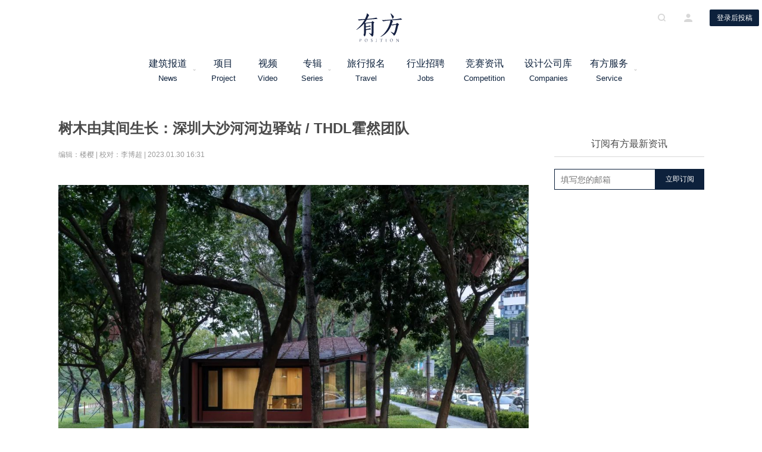

--- FILE ---
content_type: text/html; charset=UTF-8
request_url: https://www.archiposition.com/items/094d5d3487
body_size: 19017
content:
<!DOCTYPE html>
<html lang="zh-CN" class="no-js no-svg Lintvo">
<head>
<meta charset="UTF-8">
<meta name="description" content="有方，做最好的建筑文化机构。主要业务包括媒体、旅行、空间研究、策划、策展、出版等。邮件：info@archiposition.com">
<meta name="keywords" content="有方, 有方空间, 建筑旅行, 建筑新闻, 游学旅行, 建筑招聘, 建筑资讯, 招标竞赛, 高品质建筑门户">
<meta name="generator" content="archiposition.com">
<meta name="author" content="Dianzhantech, Lintvo">
<meta http-equiv="X-UA-Compatible" content="IE=edge,chrome=1">
<meta name="application-name" content="有方">
<meta name="apple-mobile-web-app-title" content="有方">
<link rel="icon" type="image/png" href="https://www.archiposition.com/wp-content/themes/youfang/assets/images/favicon.ico">
<link href="https://www.archiposition.com/wp-content/themes/youfang/assets/styles/font-awesome.min.css" rel="stylesheet">
<link href="https://www.archiposition.com/wp-content/themes/youfang/assets/styles/swiper.min.css" rel="stylesheet">
<link href="/wp-content/themes/youfang/assets/styles/iconfont.css" rel="stylesheet">
<link href="/wp-content/themes/youfang/assets/styles/easydropdown.metro.css" rel="stylesheet">
<link href="/wp-content/themes/youfang/assets/styles/fix.css" rel="stylesheet">
<link href="https://www.archiposition.com/wp-content/themes/youfang/assets/css/shareicon.min.css" rel="stylesheet">
<script>(function(html){html.className =html.className.replace(/\bno-js\b/,'js')})(document.documentElement);</script>
<title>树木由其间生长：深圳大沙河河边驿站 / THDL霍然团队 &#8211; 有方</title>
<link rel='dns-prefetch' href='//www.archiposition.com' />
<link rel='dns-prefetch' href='//s.w.org' />
<script type="text/javascript">window._wpemojiSettings ={"baseUrl":"https:\/\/s.w.org\/images\/core\/emoji\/2.3\/72x72\/","ext":".png","svgUrl":"https:\/\/s.w.org\/images\/core\/emoji\/2.3\/svg\/","svgExt":".svg","source":{"concatemoji":"\/\/www.archiposition.com\/wp-includes\/js\/wp-emoji-release.min.js"}};!function(a,b,c){function d(a){var b,c,d,e,f=String.fromCharCode;if(!k||!k.fillText)return!1;switch(k.clearRect(0,0,j.width,j.height),k.textBaseline="top",k.font="600 32px Arial",a){case"flag":return k.fillText(f(55356,56826,55356,56819),0,0),b=j.toDataURL(),k.clearRect(0,0,j.width,j.height),k.fillText(f(55356,56826,8203,55356,56819),0,0),c=j.toDataURL(),b!==c&&(k.clearRect(0,0,j.width,j.height),k.fillText(f(55356,57332,56128,56423,56128,56418,56128,56421,56128,56430,56128,56423,56128,56447),0,0),b=j.toDataURL(),k.clearRect(0,0,j.width,j.height),k.fillText(f(55356,57332,8203,56128,56423,8203,56128,56418,8203,56128,56421,8203,56128,56430,8203,56128,56423,8203,56128,56447),0,0),c=j.toDataURL(),b!==c);case"emoji4":return k.fillText(f(55358,56794,8205,9794,65039),0,0),d=j.toDataURL(),k.clearRect(0,0,j.width,j.height),k.fillText(f(55358,56794,8203,9794,65039),0,0),e=j.toDataURL(),d!==e}return!1}function e(a){var c=b.createElement("script");c.src=a,c.defer=c.type="text/javascript",b.getElementsByTagName("head")[0].appendChild(c)}var f,g,h,i,j=b.createElement("canvas"),k=j.getContext&&j.getContext("2d");for(i=Array("flag","emoji4"),c.supports={everything:!0,everythingExceptFlag:!0},h=0;h<i.length;h++)c.supports[i[h]]=d(i[h]),c.supports.everything=c.supports.everything&&c.supports[i[h]],"flag"!==i[h]&&(c.supports.everythingExceptFlag=c.supports.everythingExceptFlag&&c.supports[i[h]]);c.supports.everythingExceptFlag=c.supports.everythingExceptFlag&&!c.supports.flag,c.DOMReady=!1,c.readyCallback=function(){c.DOMReady=!0},c.supports.everything||(g=function(){c.readyCallback()},b.addEventListener?(b.addEventListener("DOMContentLoaded",g,!1),a.addEventListener("load",g,!1)):(a.attachEvent("onload",g),b.attachEvent("onreadystatechange",function(){"complete"===b.readyState&&c.readyCallback()})),f=c.source||{},f.concatemoji?e(f.concatemoji):f.wpemoji&&f.twemoji&&(e(f.twemoji),e(f.wpemoji)))}(window,document,window._wpemojiSettings);</script>
<style type="text/css">img.wp-smiley,img.emoji{display:inline !important;border:none !important;box-shadow:none !important;height:1em !important;width:1em !important;margin:0 .07em !important;vertical-align:-0.1em !important;background:none !important;padding:0 !important;}</style>
<link rel='stylesheet' id='twentyseventeen-style-css' href='//www.archiposition.com/wp-content/themes/youfang/style.css?ver=4.8.3' type='text/css' media='all' />
<script type='text/javascript' src='//www.archiposition.com/wp-includes/js/jquery/jquery.js?ver=1.12.4'></script>
<script type='text/javascript' src='//www.archiposition.com/wp-includes/js/jquery/jquery-migrate.min.js?ver=1.4.1'></script>
<meta name="description" content="利用周边道路和原生树木定义建筑主体轮廓及内部空间组织。" /><link rel='https://api.w.org/' href='https://www.archiposition.com/wp-json/' />
<link rel="EditURI" type="application/rsd+xml" title="RSD" href="https://www.archiposition.com/xmlrpc.php?rsd" />
<link rel="wlwmanifest" type="application/wlwmanifest+xml" href="https://www.archiposition.com/wp-includes/wlwmanifest.xml" />
<link rel='prev' title='RCC俄罗斯总部大楼 | 福斯特事务所' href='https://www.archiposition.com/items/20230114070111' />
<link rel='next' title='Mecanoo新作：BW别墅，沙丘的延续' href='https://www.archiposition.com/items/20230114032405' />
<link rel="canonical" href="https://www.archiposition.com/items/094d5d3487" />
<link rel='shortlink' href='https://www.archiposition.com/?p=318040' />
<script>var _hmt =_hmt ||[];(function() {var hm =document.createElement("script");hm.src ="https://hm.baidu.com/hm.js?c4c13bdd1ad32cc1f481de31c4ec95ca";var s =document.getElementsByTagName("script")[0];s.parentNode.insertBefore(hm,s);})();</script>
</head>
<body class="items-template-default single single-items postid-318040 has-header-image has-sidebar colors-light">
<div class="yf-header yf-header-default">
<div class="yf-container">
<a href="/"><img src="http://staticimage.archiposition.com/logo.svg" class="yf-menu-logo" alt="有方" /></a>
<div class="yf-header-center" style="width: 840px; margin-left: 230px">
<div class="yf-header-logo">
<a href="/"><img src="http://staticimage.archiposition.com/logo.svg" class="yf-logo" alt="有方" /></a>
<h1 class="display-none" style="display: none;">有方 - 高品质建筑资讯门户</h1>
</div>
<div class="header-menu">
<div class="header-menu-list">
<div class="header-menu-item clearfix">
<a href="/category/4">建筑报道<span>News</span></a>
<i class="icon-drop-down"></i>
<div class="header-dropdown-list">
<a href="/category/1674" class="header-dropdown-item">资讯</a>
<a href="/category/1675" class="header-dropdown-item">项目</a>
<a href="/category/1676" class="header-dropdown-item">人物</a>
<a href="/category/1677" class="header-dropdown-item">深度</a>
<a href="/category/1678" class="header-dropdown-item">旅行</a>
</div>
</div>
<div class="header-menu-item clearfix" style="width: 75px">
<a href="/category/1675">项目<span>Project</span></a>
</div>
<div class="header-menu-item clearfix" style="width: 75px">
<a href="/videos">视频<span>Video</span></a>
</div>
<div class="header-menu-item album clearfix" style="width: 75px">
<a href="/category/9">专辑<span>Series</span></a>
<i class="icon-drop-down"></i>
<div class="header-dropdown-list" style="
                            width: 1260px;
                            left: -472px;
                            padding: 18px;
                            background: rgb(255, 255, 255);">
<div class="album-box">
<a href="/category/1698" class="header-dropdown-item main-item" style="display: inline-block;
                                            width: auto;
                                            text-align: center;
                                            padding: 13px 25px;
                                            margin-right: 13px;
                                            border: 1px solid #595959;
                                            font-size: 14px;
                                            line-height: 1;
                                            height: 42px;">有方讲座</a>
<a href="/category/4096" class="header-dropdown-item main-item" style="display: inline-block;
                                            width: auto;
                                            text-align: center;
                                            padding: 13px 25px;
                                            margin-right: 13px;
                                            border: 1px solid #595959;
                                            font-size: 14px;
                                            line-height: 1;
                                            height: 42px;">经典再读</a>
<a href="/category/4098" class="header-dropdown-item main-item" style="display: inline-block;
                                            width: auto;
                                            text-align: center;
                                            padding: 13px 25px;
                                            margin-right: 13px;
                                            border: 1px solid #595959;
                                            font-size: 14px;
                                            line-height: 1;
                                            height: 42px;">建筑地图</a>
<a href="/category/25" class="header-dropdown-item main-item" style="display: inline-block;
                                            width: auto;
                                            text-align: center;
                                            padding: 13px 25px;
                                            margin-right: 13px;
                                            border: 1px solid #595959;
                                            font-size: 14px;
                                            line-height: 1;
                                            height: 42px;">建筑师在做什么</a>
<a href="/category/1690" class="header-dropdown-item main-item" style="display: inline-block;
                                            width: auto;
                                            text-align: center;
                                            padding: 13px 25px;
                                            margin-right: 13px;
                                            border: 1px solid #595959;
                                            font-size: 14px;
                                            line-height: 1;
                                            height: 42px;">中国建筑摄影师</a>
<a href="/category/4097" class="header-dropdown-item main-item" style="display: inline-block;
                                            width: auto;
                                            text-align: center;
                                            padding: 13px 25px;
                                            margin-right: 13px;
                                            border: 1px solid #595959;
                                            font-size: 14px;
                                            line-height: 1;
                                            height: 42px;">设计酒店</a>
<a href="/category/1689" class="header-dropdown-item main-item" style="display: inline-block;
                                            width: auto;
                                            text-align: center;
                                            padding: 13px 25px;
                                            margin-right: 13px;
                                            border: 1px solid #595959;
                                            font-size: 14px;
                                            line-height: 1;
                                            height: 42px;">中国年轻建筑事务所</a>
<a href="/category/1685" class="header-dropdown-item main-item" style="display: inline-block;
                                            width: auto;
                                            text-align: center;
                                            padding: 13px 25px;
                                            border: 1px solid #595959;
                                            font-size: 14px;
                                            line-height: 1;
                                            height: 42px;">中国空间研究计划</a>
<hr style="border: 0.5px solid #898989; width: 100%; margin: 15px 0 5px 0;" />
<a href="/category/1686" class="header-dropdown-item second-item" style="display: inline-block;
                                            width: auto;
                                            text-align: center;
                                            margin-right: 11px;
                                            padding: 8px 25px;
                                            border: 1px solid #999;
                                            border-radius: 17px;
                                            font-size: 13px;
                                            line-height: 1;
                                            height: 32px;">建筑新力量</a>
<a href="/category/8527" class="header-dropdown-item second-item" style="display: inline-block;
                                            width: auto;
                                            text-align: center;
                                            margin-right: 11px;
                                            padding: 8px 25px;
                                            border: 1px solid #999;
                                            border-radius: 17px;
                                            font-size: 13px;
                                            line-height: 1;
                                            height: 32px;">事务所kù</a>
<a href="/category/4101" class="header-dropdown-item second-item" style="display: inline-block;
                                            width: auto;
                                            text-align: center;
                                            margin-right: 11px;
                                            padding: 8px 25px;
                                            border: 1px solid #999;
                                            border-radius: 17px;
                                            font-size: 13px;
                                            line-height: 1;
                                            height: 32px;">建筑绘</a>
<a href="/category/4168" class="header-dropdown-item second-item" style="display: inline-block;
                                            width: auto;
                                            text-align: center;
                                            margin-right: 11px;
                                            padding: 8px 25px;
                                            border: 1px solid #999;
                                            border-radius: 17px;
                                            font-size: 13px;
                                            line-height: 1;
                                            height: 32px;">沉默的群星</a>
<a href="/category/6259" class="header-dropdown-item second-item" style="display: inline-block;
                                            width: auto;
                                            text-align: center;
                                            margin-right: 11px;
                                            padding: 8px 25px;
                                            border: 1px solid #999;
                                            border-radius: 17px;
                                            font-size: 13px;
                                            line-height: 1;
                                            height: 32px;">金秋野专栏</a>
<a href="/category/4167" class="header-dropdown-item second-item" style="display: inline-block;
                                            width: auto;
                                            text-align: center;
                                            margin-right: 11px;
                                            padding: 8px 25px;
                                            border: 1px solid #999;
                                            border-radius: 17px;
                                            font-size: 13px;
                                            line-height: 1;
                                            height: 32px;">有方 x 丹行道</a>
<a href="/category/4169" class="header-dropdown-item second-item" style="display: inline-block;
                                            width: auto;
                                            text-align: center;
                                            margin-right: 11px;
                                            padding: 8px 25px;
                                            border: 1px solid #999;
                                            border-radius: 17px;
                                            font-size: 13px;
                                            line-height: 1;
                                            height: 32px;">有方 x 一言一吾</a>
<a href="/category/7272" class="header-dropdown-item second-item" style="display: inline-block;
                                            width: auto;
                                            text-align: center;
                                            margin-right: 11px;
                                            padding: 8px 25px;
                                            border: 1px solid #999;
                                            border-radius: 17px;
                                            font-size: 13px;
                                            line-height: 1;
                                            height: 32px;">“我开事务所”</a>
<a href="/category/10344" class="header-dropdown-item second-item" style="display: inline-block;
                                            width: auto;
                                            text-align: center;
                                            margin-right: 11px;
                                            padding: 8px 25px;
                                            border: 1px solid #999;
                                            border-radius: 17px;
                                            font-size: 13px;
                                            line-height: 1;
                                            height: 32px;">张弛 | 建筑师的取景框</a>
<a href="/category/1687" class="header-dropdown-item second-item" style="display: inline-block;
                                            width: auto;
                                            text-align: center;
                                            margin-right: 11px;
                                            padding: 8px 25px;
                                            border: 1px solid #999;
                                            border-radius: 17px;
                                            font-size: 13px;
                                            line-height: 1;
                                            height: 32px;">建筑5分钟</a>
</div>
</div>
</div>
<div class="header-menu-item clearfix" style="width: 100px">
<a href="/category/5">旅行报名<span>Travel</span></a>
</div>
<div class="header-menu-item clearfix" style="width: 100px">
<a href="/category/2">行业招聘<span>Jobs</span></a>
</div>
<div class="header-menu-item clearfix" style="width: 100px">
<a href="/category/5064">竞赛资讯<span>Competition</span></a>
</div>
<div class="header-menu-item clearfix" style="width: 110px">
<a href="/companies">设计公司库<span>Companies</span></a>
</div>
<div class="header-menu-item clearfix" style="width: 100px">
<a href="/service/">有方服务<span>Service</span></a>
<i class="icon-drop-down"></i>
<div class="header-dropdown-list">
<a href="/items/competition" class="header-dropdown-item">招标竞赛组织</a>
<a href="/items/spaceresearch" class="header-dropdown-item">空间研究</a>
<a href="/items/customize" class="header-dropdown-item">旅行定制</a>
<a href="/items/20180525080701" class="header-dropdown-item">策划</a>
<a href="/items/20180530191342" class="header-dropdown-item">策展</a>
<a href="/items/20180527092142" class="header-dropdown-item">图书出版</a>
<a href="/items/jobservice" class="header-dropdown-item">招聘投放</a>
<a href="/items/20180528083806" class="header-dropdown-item">媒体推广</a>
<a href="/items/20180527092602" class="header-dropdown-item">场地租赁</a>
</div>
</div>
</div>
</div>
</div>
<div class="header-opts">
<i class="iconfont icon-search"></i>
<i class="iconfont icon-me"></i>
<button class="button-default button-apply-no">登录后投稿</button>
</div>
</div>
</div>
<div class="yf-modal-container yf-search-container">
<div class="yf-modal-cover"></div>
<div class="yf-modal-content search-wrapper-default">
<i class="iconfont icon-delete modal-close"></i>
<div class="search-wrapper">
<img alt="关闭" src="http://staticimage.archiposition.com/logo.png" class="modal-logo" />
<div class="search-input-wrapper">
<input type="text" name="" placeholder="请输入关键词" class="search-input" maxlength="40"/>
<i class="iconfont icon-search"></i>
</div>
<div class="search-tag">
<div class="search-tag-label">
<i class="icon-tag"></i>
<span>热门标签</span>
</div>
<div class="search-tag-list">
<a class="search-tag-item" href="">
中国空间研究计划 </a>
<a class="search-tag-item" href="">
建筑师在做什么 </a>
<a class="search-tag-item" href="">
建筑师访谈 </a>
<a class="search-tag-item" href="">
建筑讲座 </a>
<a class="search-tag-item" href="">
有方招聘 </a>
<a class="search-tag-item" href="">
行走中的建筑学 </a>
<a class="search-tag-item" href="">
项目 </a>
<a class="search-tag-item" href="">
视频 </a>
</div>
</div>
<div class="search-tab">
<div class="search-tab-list">
<div class="search-tab-item search-tab-item-active">
<span>全部</span>
</div>
<div class="search-tab-item">
<span>文章</span>
</div>
<div class="search-tab-item">
<span>视频</span>
</div>
<div class="search-tab-item">
<span>旅行报名</span>
</div>
<div class="search-tab-item">
<span>招聘信息</span>
</div>
<div class="search-tab-item">
<span>有方服务</span>
</div>
</div>
</div>
<div class="search-filter">
<div class="search-filter-list">
<div class="search-filter-item search-filter-item-active">按发布时间</div>
<div class="search-filter-item">按浏览量</div>
<div class="search-filter-item">按收藏量</div>
</div>
<div class="search-filter-tip">含<span class="search-count"></span>条搜索结果</div>
</div>
<div class="spinner" style="margin-top: 130px;"></div>
<div class="search-result">
<div class="search-article-list">
</div>
<div class="pagination" id="IndexPagination"></div>
<div class="search-result-empty">
<img src="http://staticimage.archiposition.com/no-result%402x.png" alt="暂无数据" />
<p>很抱歉，没有找到 “<span class="search-keyword"></span>” 相关结果</p>
<p>请修改或者尝试其他搜索词</p>
</div>
</div>
</div>
</div>
</div>
<div class="yf-modal-container yf-sign-container">
<div class="yf-modal-cover"></div>
<div class="yf-modal-content">
<i class="iconfont icon-delete modal-close"></i>
<div class="sign-wrapper">
<img src="http://staticimage.archiposition.com/logo.png" class="modal-logo" alt="关闭" />
<div class="sign-tab">
<div class="sign-tab-list">
<div class="sign-tab-item sign-tab-item-active">
<span>登录</span>
</div>
<div class="sign-tab-item">
<span>注册</span>
</div>
</div>
<div class="authorize-tab-list">
<div class="authorize-tab-item authorize-tab-item-active">
<span></span>
</div>
</div>
<div class="sign-content-list">
<div class="sign-content-item">
<div class="sign-input-box signin-phone-box">
<div class="sign-input-wrapper">
<i class="iconfont icon-account"></i>
<input type="text" name="" placeholder="用户名/手机号码" />
</div>
<div class="input-error"></div>
</div>
<div class="sign-input-box signin-password-box">
<div class="sign-input-wrapper">
<i class="iconfont icon-key"></i>
<input type="password" name="" placeholder="密码" />
</div>
<div class="input-error"></div>
</div>
<div class="sign-forget-psw">忘记密码</div>
<div class="button-default button-sign button-signup">立即登录</div>
<div class="sign-ways">
<div class="sign-ways-text">其他登录方式</div>
<div class="sign-ways-list">
<div class="sign-ways-item">
<i class="iconfont icon-weibo"></i>
</div>
<div class="sign-ways-item">
<i class="iconfont icon-wechat"></i>
</div>
<div class="sign-ways-item">
<i class="iconfont icon-qq"></i>
</div>
</div>
</div>
</div>
<div class="sign-content-item">
<div class="sign-input-box sign-input-error">
<div class="sign-input-wrapper">
<select class="sign-select dropdown" id="signSelect" data-settings='{"cutOff":7}'>
<option value="86" selected="selected" label="香港 (+852)">中国大陆(+86)</option>
<option value="852" label="香港 (+852)">香港 (+852)</option>
<option value="853" label="澳门 (+853)">澳门 (+853)</option>
<option value="886" label="台湾 (+886)">台湾 (+886)</option>
<option value="60" label="马来西亚 (+60)">马来西亚 (+60)</option>
<option value="63" label="菲律宾 (+63)">菲律宾 (+63)</option>
<option value="65" label="新加坡 (+65)">新加坡 (+65)</option>
<option value="66" label="泰国 (+66)">泰国 (+66)</option>
<option value="81" label="日本 (+81)">日本 (+81)</option>
<option value="82" label="韩国 (+82)">韩国 (+82)</option>
<option value="91" label="印度 (+91)">印度 (+91)</option>
<option value="7" label="俄罗斯 (+7)">俄罗斯 (+7)</option>
<option value="30" label="希腊 (+30)">希腊 (+30)</option>
<option value="31" label="荷兰 (+31)">荷兰 (+31)</option>
<option value="34" label="西班牙 (+34)">西班牙 (+34)</option>
<option value="41" label="瑞士 (+41)">瑞士 (+41)</option>
<option value="45" label="丹麦 (+45)">丹麦 (+45)</option>
<option value="46" label="瑞典 (+46)">瑞典 (+46)</option>
<option value="47" label="挪威 (+47)">挪威 (+47)</option>
<option value="351" label="葡萄牙 (+351)">葡萄牙 (+351)</option>
<option value="61" label="澳大利亚 (+61)">澳大利亚 (+61)</option>
<option value="64" label="新西兰 (+64)">新西兰 (+64)</option>
<option value="1" label="美国 (+1)">美国 (+1)</option>
<option value="1" label="加拿大 (+1)">加拿大 (+1)</option>
<option value="44" label="英国 (+44)">英国 (+44)</option>
<option value="49" label="德国 (+49)">德国 (+49)</option>
<option value="39" label="意大利 (+39)">意大利 (+39)</option>
<option value="33" label="法国 (+33)">法国 (+33)</option>
<option value="52" label="墨西哥 (+52)">墨西哥 (+52)</option>
<option value="54" label="阿根廷 (+54)">阿根廷 (+54)</option>
<option value="55" label="巴西 (+55)">巴西 (+55)</option>
</select>
</div>
</div>
<div class="sign-input-box sign-phone-box">
<div class="sign-input-wrapper">
<i class="iconfont icon-account"></i>
<input class="sign-phone" type="text" name="" placeholder="手机号码" />
</div>
<div class="input-error"></div>
</div>
<div class="sign-input-box sign-code-box">
<div class="sign-input-wrapper sign-code-wrapper">
<input class="sign-code" type="text" name="" placeholder="验证码" />
<button class="button-default button-get-code get-signup-code">获取验证码</button>
</div>
<div class="input-error"></div>
</div>
<div class="sign-input-box sign-pass-box">
<div class="sign-input-wrapper">
<i class="iconfont icon-key"></i>
<input class="password" type="password" name="" placeholder="输入密码" />
</div>
<div class="input-error"></div>
</div>
<div class="sign-input-box sign-confirm-box">
<div class="sign-input-wrapper">
<i class="iconfont icon-key"></i>
<input class="confirm" type="password" name="" placeholder="确认密码" />
</div>
<div class="input-error"></div>
</div>
<div class="button-default button-sign button-signin">立即注册</div>
</div>
<div class="auth-back">返回</div>
</div>
</div>
<div class="forget-psw-tab">
<div class="forget-tab-list">
<div class="forget-tab-item sign-tab-item-active">
<span>忘记密码</span>
</div>
</div>
<div class="forget-psw-content">
<div class="sign-input-box sign-input-error">
<div class="sign-input-wrapper">
<select class="sign-select dropdown" data-settings='{"cutOff":7}'>
<option value="86" selected="selected" label="中国大陆(+86)">中国大陆(+86)</option>
<option value="852" label="香港 (+852)">香港 (+852)</option>
<option value="853" label="澳门 (+853)">澳门 (+853)</option>
<option value="886" label="台湾 (+886)">台湾 (+886)</option>
<option value="60" label="马来西亚 (+60)">马来西亚 (+60)</option>
<option value="63" label="菲律宾 (+63)">菲律宾 (+63)</option>
<option value="65" label="新加坡 (+65)">新加坡 (+65)</option>
<option value="66" label="泰国 (+66)">泰国 (+66)</option>
<option value="81" label="日本 (+81)">日本 (+81)</option>
<option value="82" label="韩国 (+82)">韩国 (+82)</option>
<option value="91" label="印度 (+91)">印度 (+91)</option>
<option value="7" label="俄罗斯 (+7)">俄罗斯 (+7)</option>
<option value="30" label="希腊 (+30)">希腊 (+30)</option>
<option value="31" label="荷兰 (+31)">荷兰 (+31)</option>
<option value="34" label="西班牙 (+34)">西班牙 (+34)</option>
<option value="41" label="瑞士 (+41)">瑞士 (+41)</option>
<option value="45" label="丹麦 (+45)">丹麦 (+45)</option>
<option value="46" label="瑞典 (+46)">瑞典 (+46)</option>
<option value="47" label="挪威 (+47)">挪威 (+47)</option>
<option value="351" label="葡萄牙 (+351)">葡萄牙 (+351)</option>
<option value="61" label="澳大利亚 (+61)">澳大利亚 (+61)</option>
<option value="64" label="新西兰 (+64)">新西兰 (+64)</option>
<option value="1" label="美国 (+1)">美国 (+1)</option>
<option value="1" label="加拿大 (+1)">加拿大 (+1)</option>
<option value="44" label="英国 (+44)">英国 (+44)</option>
<option value="49" label="德国 (+49)">德国 (+49)</option>
<option value="39" label="意大利 (+39)">意大利 (+39)</option>
<option value="33" label="法国 (+33)">法国 (+33)</option>
<option value="52" label="墨西哥 (+52)">墨西哥 (+52)</option>
<option value="54" label="阿根廷 (+54)">阿根廷 (+54)</option>
<option value="55" label="巴西 (+55)">巴西 (+55)</option>
</select>
</div>
</div>
<div class="sign-input-box forget-phone-box">
<div class="sign-input-wrapper">
<i class="iconfont icon-phone"></i>
<input type="text" name="" placeholder="手机号码" />
</div>
<div class="input-error"></div>
</div>
<div class="sign-input-box forget-code-box">
<div class="sign-input-wrapper sign-code-wrapper">
<input type="text" name="" placeholder="验证码" />
<button class="button-default button-get-code get-forget-code">获取验证码</button>
</div>
<div class="input-error"></div>
</div>
<div class="sign-input-box forget-password-box">
<div class="sign-input-wrapper">
<i class="iconfont icon-key"></i>
<input type="password" name="password" placeholder="输入密码" />
</div>
<div class="input-error"></div>
</div>
<div class="sign-input-box forget-confirm-box">
<div class="sign-input-wrapper">
<i class="iconfont icon-key"></i>
<input type="password" name="" placeholder="确认密码" />
</div>
<div class="input-error"></div>
</div>
<div class="button-default button-sign button-reset">确认修改</div>
<div class="forget-psw-back">返回</div>
</div>
</div>
<div class="authorize-tab">
<div class="authorize-opes">
<div class="authorize-tab-list">
<div class="authorize-tab-item authorize-tab-item-active">
<span>请登录需要关联的有方账号</span>
</div>
</div>
<div class="authorize-content">
<div class="authorize-avatar-wrapper">
<img src="" class="authorize-avatar" alt="">
<div class="authorize-avatar-cover"></div>
</div>
<div class="button-default button-bind">关联新账号</div>
<div class="authorize-bind-text">关联已有账号</div>
</div>
</div>
</div>
</div>
</div>
</div>
<style>.service-tab-item{white-space:nowrap;overflow:hidden;text-overflow:ellipsis;}.detail-content .p1{min-height:30px;}</style>
<div class="detail-container post-detail" data-id="318040">
<div class="detail-left rich-text">
<div class="detail-content">
<h1 class="user-content-item" style="display: none;">树木由其间生长：深圳大沙河河边驿站 / THDL霍然团队</h1>
<div class="detail-title">树木由其间生长：深圳大沙河河边驿站 / THDL霍然团队</div>
<div class="detail-tip">
编辑：楼樱 | 校对：李博超 |
2023.01.30 16:31
</div>
<div><dl><dt><dl><dt><figure style="width: 1080px" class="wp-caption alignnone wauto wauto"><img src="https://image.archiposition.com/2023/01/01675066041.jpg" alt="" width="1080" height="720" data-backh="385" data-backw="578" data-ratio="0.66640625" data-s="300,640" data-src="https://image.archiposition.com/2023/01/01675066041.jpg" data-type="jpeg" data-w="1280" /><figcaption class="wp-caption-text">建筑外观  ©张超</figcaption></figure></dt></dl></dt></dl></div><p class="p3">设计单位  THDL霍然团队（Tianhua Design Lab）</p><p class="p3">项目地点  广东深圳</p><p class="p3">建成时间  2022年</p><p class="p3">建筑面积  200平方米</p><hr /><p class="p3"> </p><p class="p3"><em>本文文字由设计单位提供。</em></p><p class="p1">&nbsp;</p><p class="p1" style="text-align: center;"><strong>项目缘起</strong></p><p class="p1">&nbsp;</p><p class="p1">大沙河驿站的设计是一个命题作文，项目从起始就面临了两个挑战：一个关于场地，一个关于文化。首先，项目位于一片已经完成的公园绿地之中，是新增的便民服务设施。虽然我们可以在一定范围内自由选择建筑的落位，但是场地内相对密集的树木以及严苛的树木保护政策极大地限制了用地选择。其次，作为一个市政配套项目，在项目开始之前，“岭南建筑”这一主题便已确定。对我们来讲，如何用当代的建筑语言来回应一个传统的命题，也成为了项目的另一个挑战。</p><p class="p1">The design of Dashahe Riverside Teahouse faced two challenges from the beginning: one was about the natural context and the other was about the cultural requirement. First of all, the project is located in a riverside park. The relatively dense trees on the site and the strict tree-protection policy make it difficult for a new building. Secondly, as a municipal project, the theme of 'Lingnan Architecture' was determined before the project started. How to respond to a traditional style with contemporary architectural language has also become another challenge for the project.</p><p class="p1">&nbsp;</p><figure style="width: 1080px" class="wp-caption alignnone wauto wauto"><img src="https://image.archiposition.com/2023/01/71675066043.jpg" alt="" width="1080" height="405" data-backh="217" data-backw="578" data-ratio="0.375" data-s="300,640" data-src="https://image.archiposition.com/2023/01/71675066043.jpg" data-type="jpeg" data-w="1280" /><figcaption class="wp-caption-text">原始场地  ©霍然</figcaption></figure><figure style="width: 1080px" class="wp-caption alignnone wauto wauto"><img src="https://image.archiposition.com/2023/01/21675066046.jpg" alt="" width="1080" height="675" data-backh="361" data-backw="578" data-ratio="0.625" data-s="300,640" data-src="https://image.archiposition.com/2023/01/21675066046.jpg" data-type="jpeg" data-w="1280" /><figcaption class="wp-caption-text">场地中的建筑  ©张超</figcaption></figure><p class="p1">&nbsp;</p><p class="p1" style="text-align: center;"><strong>设计策略</strong></p><p class="p1">&nbsp;</p><p class="p1">我们最终选择了场地中相对空旷的区域作为建筑的落位，三棵大小形态各异的树斜向排列于场地中央。南北两侧的道路和原生树木共同定义出建筑主体的轮廓。我们利用三棵树的位置组织实墙以及服务功能，避开树根的同时将室内面积最大化，建筑也就依势被分成了两个不同比例和大小的体量，并互相连接。</p><p class="p1">The Teahouse is defined by the trees and paths around it. Three trees of different sizes and shapes are arranged diagonally in the center of the site. Walls and service functions are organized against the trees, protecting the roots and maximizing the indoor area. The building is divided into two connected volumes of different proportions and sizes.</p><p class="p1">&nbsp;</p><figure style="width: 1080px" class="wp-caption alignnone wauto wauto"><img src="https://image.archiposition.com/2023/01/61675066048.jpg" alt="" width="1080" height="607" data-backh="325" data-backw="578" data-ratio="0.56171875" data-s="300,640" data-src="https://image.archiposition.com/2023/01/61675066048.jpg" data-type="jpeg" data-w="1280" /><figcaption class="wp-caption-text">建筑与场地的关系鸟瞰  ©霍然</figcaption></figure><figure style="width: 1080px" class="wp-caption alignnone wauto wauto"><img src="https://image.archiposition.com/2023/01/11675066051.jpg" alt="" width="1080" height="720" data-backh="385" data-backw="578" data-ratio="0.66640625" data-s="300,640" data-src="https://image.archiposition.com/2023/01/11675066051.jpg" data-type="jpeg" data-w="1280" /><figcaption class="wp-caption-text">河对岸视角  ©霍然</figcaption></figure><p class="p1"><img class="alignnone wauto" src="https://image.archiposition.com/2023/01/31675066053.jpg" data-backh="385" data-backw="578" data-ratio="0.66640625" data-s="300,640" data-src="https://image.archiposition.com/2023/01/31675066053.jpg" data-type="jpeg" data-w="1280" /></p><figure style="width: 1080px" class="wp-caption alignnone"><img class="wauto" src="https://image.archiposition.com/2023/01/71675066056.jpg" alt="" width="1080" height="720" data-backh="385" data-backw="578" data-ratio="0.66640625" data-s="300,640" data-src="https://image.archiposition.com/2023/01/71675066056.jpg" data-type="jpeg" data-w="1280" /><figcaption class="wp-caption-text">外立面  ©张超</figcaption></figure><p class="p1">不同于传统的双坡屋顶，建筑被树木分开的两个体量分别向北和向西放坡，在回应场地气候特征的同时也减小了对现状树冠的影响。这让建筑在面对不同的城市界面时展现出不同的姿态：北侧屋檐向河面低垂，风景经由结构柱所界定的窗洞涌入室内；西侧屋面向路口广场俯身，以漂浮的姿态掩映于树木之后，让建筑纳入风景的同时也成为风景。<br />The two volumes of the building separated by trees are designed with sloped roofs, which respond to the rainy climate while minimizing the impact on the existing tree canopy. This allows the building to show different attitudes towards different urban interfaces: from the north side, the roof hangs down towards the river, and the scenery flows into the interior through the window openings defined by the structural columns; from the west side, the building is hidden behind the trees, allowing it to be incorporated into the landscape.</p><p class="p1">&nbsp;</p><p class="p1"><img class="alignnone wauto" src="https://image.archiposition.com/2023/01/21675066059.jpg" data-backh="385" data-backw="578" data-ratio="0.66640625" data-s="300,640" data-src="https://image.archiposition.com/2023/01/21675066059.jpg" data-type="jpeg" data-w="1280" /></p><figure style="width: 1080px" class="wp-caption alignnone"><img class="wauto" src="https://image.archiposition.com/2023/01/91675066061.jpg" alt="" width="1080" height="1620" data-backh="867" data-backw="578" data-ratio="1.5" data-s="300,640" data-src="https://image.archiposition.com/2023/01/91675066061.jpg" data-type="jpeg" data-w="1280" /><figcaption class="wp-caption-text">建筑屋檐和树木的关系  ©张超</figcaption></figure><p class="p1">建筑的屋檐分别向南北两侧挑出，檐下的大面积阴影空间作为室内，抵抗炎热的阳光和大量的雨水。两侧的就餐空间被周边树木切割成两种比例，分别提供不同的使用方式及就餐体验：北侧空间较为宽敞均质，提供了多功能活动的可能性；南侧空间被树木挤压，呈现清晰的方向感，一张6米的定制长桌在呼应建筑语言的同时创造出聚集的氛围。</p><p class="p1">The roofs of the building protrude to the north and south sides respectively, and the large shaded space under the roofs serves as the interior, resisting sunlight and rain. The tea tasting space is cut into two proportions by the surrounding trees, which provide different spatial experience: the space on the north side is relatively homogeneous, providing the possibility of multi-functional activities; the space on the south side is squeezed by trees to a linear shape.</p><p class="p1">&nbsp;</p><p class="p1"><img class="alignnone wauto" src="https://image.archiposition.com/2023/01/51675066064.jpg" data-backh="385" data-backw="578" data-ratio="0.66640625" data-s="300,640" data-src="https://image.archiposition.com/2023/01/51675066064.jpg" data-type="jpeg" data-w="1280" /></p><p class="p1"><img class="alignnone wauto" src="https://image.archiposition.com/2023/01/41675066066.jpg" data-backh="361" data-backw="578" data-ratio="0.625" data-s="300,640" data-src="https://image.archiposition.com/2023/01/41675066066.jpg" data-type="jpeg" data-w="1280" /></p><p class="p1"><img class="alignnone wauto" src="https://image.archiposition.com/2023/01/81675066068.jpg" data-backh="385" data-backw="578" data-ratio="0.66640625" data-s="300,640" data-src="https://image.archiposition.com/2023/01/81675066068.jpg" data-type="jpeg" data-w="1280" /></p><figure style="width: 1080px" class="wp-caption alignnone"><img class="wauto" src="https://image.archiposition.com/2023/01/81675066071.jpg" alt="" width="1080" height="1439" data-backh="770" data-backw="578" data-ratio="1.3328125" data-s="300,640" data-src="https://image.archiposition.com/2023/01/81675066071.jpg" data-type="jpeg" data-w="1280" /><figcaption class="wp-caption-text">室内  ©张超</figcaption></figure><p class="p1">&nbsp;</p><p class="p1" style="text-align: center;"><strong>建造与材料</strong></p><p class="p1">&nbsp;</p><p class="p1">作为一个建造于既有绿地上的新增建筑，我们需要尽量减小施工过程对周边环境的影响，同时也需要应对工期压力，钢结构体系轻盈且可预制，自然而然成为最佳选择。我们选择200毫米的H型钢作为基本的结构构件，其翼缘直接暴露在外形成建筑立面。在建筑面向风景的南北两侧，双柱形成的短墙强化了建筑在景观方向的空间深度，形成框景效果。</p><p class="p1">In order to minimize the impact of the construction on the surrounding environment, steel structure system becomes the best choice. The H-shaped steel is used as basic structure element and a double-column system is used to form short walls to strengthen the spatial depth towards the direction of the landscape. </p><p class="p1">&nbsp;</p><figure style="width: 1080px" class="wp-caption alignnone"><img src="https://image.archiposition.com/2023/01/61675066073.jpg" alt="" width="1080" height="720" data-backh="385" data-backw="578" data-ratio="0.66640625" data-s="300,640" data-src="https://image.archiposition.com/2023/01/61675066073.jpg" data-type="jpeg" data-w="1280" /><figcaption class="wp-caption-text">结构与树的关系轴测示意图  ©THDL霍然团队</figcaption></figure><p class="p1"><img class="alignnone wauto" src="https://image.archiposition.com/2023/01/01675066076.jpg" data-backh="723" data-backw="578" data-ratio="1.25" data-s="300,640" data-src="https://image.archiposition.com/2023/01/01675066076.jpg" data-type="jpeg" data-w="1280" /></p><figure style="width: 1080px" class="wp-caption alignnone"><img class="wauto" src="https://image.archiposition.com/2023/01/81675066080.jpg" alt="" width="1080" height="675" data-backh="361" data-backw="578" data-ratio="0.625" data-s="300,640" data-src="https://image.archiposition.com/2023/01/81675066080.jpg" data-type="jpeg" data-w="1280" /><figcaption class="wp-caption-text">框景  ©张超</figcaption></figure><p class="p1">同时，双柱也在构造层面解决了某些节点不同角度H型钢梁柱的交接问题。为了进一步减小建筑对于树木根系的影响，我们在树干周边设置了跨度更大的异形梁，树干周边的部分混凝土独立基础也变成筏板基础，为树根保留呼吸的空间。对于局部树冠低垂处，建筑的体量也做了退让处理。</p><p class="p1">At the same time, the double-column system also optimizes the joint of H-shaped steel beams and columns with different angles. To further reduce the impact of the building on the tree roots, some steel columns are canceled and special-shaped beams are installed to increase the span. The concrete foundation for the steel columns has also been specially designed.</p><p class="p1">&nbsp;</p><p class="p1"><img class="alignnone wauto" src="https://image.archiposition.com/2023/01/21675066083.jpg" data-backh="385" data-backw="578" data-ratio="0.66640625" data-s="300,640" data-src="https://image.archiposition.com/2023/01/21675066083.jpg" data-type="jpeg" data-w="1280" /></p><figure style="width: 1080px" class="wp-caption alignnone"><img class="wauto" src="https://image.archiposition.com/2023/01/51675066085.jpg" alt="" width="1080" height="720" data-backh="385" data-backw="578" data-ratio="0.66640625" data-s="300,640" data-src="https://image.archiposition.com/2023/01/51675066085.jpg" data-type="jpeg" data-w="1280" /><figcaption class="wp-caption-text">建筑与树的关系  ©张超</figcaption></figure><p class="p1">建筑主体由红色锈蚀耐候钢包裹而成，在建筑的边缘，我们设计了特别的耐候钢预制件，既作为建筑的收边消减体量，也作为暗沟与将雨水管藏入其中，形成有组织排水。</p><p class="p1">The main body of the building is wrapped by red rusted corten steel. On the edge of the building, rainwater pipes are hidden in a prefabricated component to form an organized drainage system.</p><p class="p1">&nbsp;</p><figure style="width: 1080px" class="wp-caption alignnone"><img class="wauto" src="https://image.archiposition.com/2023/01/21675066088.jpg" alt="" width="1080" height="720" data-backh="385" data-backw="578" data-ratio="0.66640625" data-s="300,640" data-src="https://image.archiposition.com/2023/01/21675066088.jpg" data-type="jpeg" data-w="1280" /><figcaption class="wp-caption-text">河对岸视角  ©霍然</figcaption></figure><p class="p1"><img class="alignnone wauto" src="https://image.archiposition.com/2023/01/41675066093.jpg" data-backh="385" data-backw="578" data-ratio="0.66640625" data-s="300,640" data-src="https://image.archiposition.com/2023/01/41675066093.jpg" data-type="jpeg" data-w="1280" /></p><figure style="width: 1080px" class="wp-caption alignnone"><img class="wauto" src="https://image.archiposition.com/2023/01/71675066097.jpg" alt="" width="1080" height="1620" data-backh="867" data-backw="578" data-ratio="1.5" data-s="300,640" data-src="https://image.archiposition.com/2023/01/71675066097.jpg" data-type="jpeg" data-w="1280" /><figcaption class="wp-caption-text">红色锈蚀耐候钢表皮  ©张超</figcaption></figure><figure style="width: 1080px" class="wp-caption alignnone"><img class="wauto" src="https://image.archiposition.com/2023/01/01675066099.jpg" alt="" width="1080" height="1620" data-backh="867" data-backw="578" data-ratio="1.5" data-s="300,640" data-src="https://image.archiposition.com/2023/01/01675066099.jpg" data-type="jpeg" data-w="1280" /><figcaption class="wp-caption-text">材料细节  ©张超</figcaption></figure><figure style="width: 1080px" class="wp-caption alignnone"><img class="wauto" src="https://image.archiposition.com/2023/01/71675066102.jpg" alt="" width="1080" height="1439" data-backh="770" data-backw="578" data-ratio="1.3328125" data-s="300,640" data-src="https://image.archiposition.com/2023/01/71675066102.jpg" data-type="jpeg" data-w="1280" /><figcaption class="wp-caption-text">材料与树  ©毛升辉</figcaption></figure><p class="p1">&nbsp;</p><p class="p1" style="text-align: center;"><strong>设计图纸 ▽</strong></p><p class="p1">&nbsp;</p><figure style="width: 1080px" class="wp-caption alignnone"><img class="wauto" src="https://image.archiposition.com/2023/01/61675066104.jpg" alt="" width="1080" height="720" data-backh="385" data-backw="578" data-ratio="0.66640625" data-s="300,640" data-src="https://image.archiposition.com/2023/01/61675066104.jpg" data-type="jpeg" data-w="1280" /><figcaption class="wp-caption-text">总平面图  ©THDL霍然团队</figcaption></figure><figure style="width: 1080px" class="wp-caption alignnone"><img class="wauto" src="https://image.archiposition.com/2023/01/51675066106.jpg" alt="" width="1080" height="720" data-backh="385" data-backw="578" data-ratio="0.66640625" data-s="300,640" data-src="https://image.archiposition.com/2023/01/51675066106.jpg" data-type="jpeg" data-w="1280" /><figcaption class="wp-caption-text">平面图  ©THDL霍然团队</figcaption></figure><figure style="width: 1080px" class="wp-caption alignnone"><img class="wauto" src="https://image.archiposition.com/2023/01/41675066108.jpg" alt="" width="1080" height="720" data-backh="385" data-backw="578" data-ratio="0.66640625" data-s="300,640" data-src="https://image.archiposition.com/2023/01/41675066108.jpg" data-type="jpeg" data-w="1280" /><figcaption class="wp-caption-text">北立面图  ©THDL霍然团队</figcaption></figure><figure style="width: 1080px" class="wp-caption alignnone"><img class="wauto" src="https://image.archiposition.com/2023/01/91675066111.jpg" alt="" width="1080" height="720" data-backh="385" data-backw="578" data-ratio="0.66640625" data-s="300,640" data-src="https://image.archiposition.com/2023/01/91675066111.jpg" data-type="jpeg" data-w="1280" /><figcaption class="wp-caption-text">南立面图  ©THDL霍然团队</figcaption></figure><figure style="width: 1080px" class="wp-caption alignnone"><img class="wauto" src="https://image.archiposition.com/2023/01/21675066114.jpg" alt="" width="1080" height="720" data-backh="385" data-backw="578" data-ratio="0.66640625" data-s="300,640" data-src="https://image.archiposition.com/2023/01/21675066114.jpg" data-type="jpeg" data-w="1280" /><figcaption class="wp-caption-text">东西立面图  ©THDL霍然团队</figcaption></figure><figure style="width: 1080px" class="wp-caption alignnone"><img class="wauto" src="https://image.archiposition.com/2023/01/01675066116.jpg" alt="" width="1080" height="720" data-backh="385" data-backw="578" data-ratio="0.66640625" data-s="300,640" data-src="https://image.archiposition.com/2023/01/01675066116.jpg" data-type="jpeg" data-w="1280" /><figcaption class="wp-caption-text">南剖面图  ©THDL霍然团队</figcaption></figure><p class="p1">&nbsp;</p><p class="p3"><strong>完整项目信息</strong></p><p class="p3">项目名称：深圳大沙河河边驿站</p><p class="p3">项目类型：建筑/室内</p><p class="p3">项目地点：深圳</p><p class="p3">设计单位：THDL霍然团队（Tianhua Design Lab）</p><p class="p3">主创建筑师：霍然</p><p class="p3">设计团队完整名单：毛升辉、张学、魏易盟、孙悦琦</p><p class="p3">业主：深圳市南山区城市管理和综合执法局、华润置地深圳大区城市建设事业部</p><p class="p3">建成状态：建成</p><p class="p3">设计时间：2022年</p><p class="p3">建设时间：2022年</p><p class="p3">建筑面积：200平方米</p><p class="p3">建筑施工图设计：中航国润（深圳）建筑科技发展有限公司</p><p class="p3">幕墙顾问：深圳市龙城幕墙设计咨询有限公司</p><p class="p3">施工：中建科工集团有限公司</p><p class="p3">摄影师：张超</p><p class="p3"> </p><hr /><p class="p3"> </p><p class="p3">版权声明：本文由THDL霍然团队授权发布。欢迎转发，禁止以有方编辑版本转载。<br />投稿邮箱：media@archiposition.com</p><p class="p1" style="display: none;"> </p>
</div>
<div class="detail-keyword">
<div class="detail-keyword-title">关键词：</div>
<div class="detail-keyword-list">
<div class="detail-keyword-item">
THDL霍然团队 </div>
<div class="detail-keyword-item">
大沙河 </div>
<div class="detail-keyword-item">
广东 </div>
<div class="detail-keyword-item">
深圳 </div>
<div class="detail-keyword-item">
项目 </div>
<div class="detail-keyword-item">
驿站 </div>
</div>
</div>
<div class="detail-social">
<div class="detail-social-wrapper do-like">
<i class="icon-up"></i>
<span>3</span>
</div>
<div class="detail-social-wrapper required-login">
<i class="icon-collect-white"></i>
<span>4</span>
</div>
</div>
<div class="detail-comment-container">
<div class="detail-comment">
<div class="detail-comment-info">
<div class="detail-comment-wrapper">
<i class="iconfont icon-comment"></i>
<span>0</span>
</div>
</div>
<div id="share-2"></div>
<script></script>
</div>
<div class="previous_next" style="    line-height: 2;
    margin-top: 15px;"> <p>上一篇：<a href="https://www.archiposition.com/items/b3e57c52e6" rel="prev">流动浮岛：龙江外国语学校附属小学改造（旺岗小学） / 竖梁社</a></p>
<p>下一篇：<a href="https://www.archiposition.com/items/20230114032405" rel="next">Mecanoo新作：BW别墅，沙丘的延续</a></p>
</div>
<div class="detail-comment-label">参与评论</div>
<div class="detail-comment-form">
<textarea placeholder="登录后参与评论"></textarea>
<div class="detail-comment-submit">
<button class="required-login">登录评论</button>
<div class="comment-tips"></div>
</div>
</div>
<script id="tpl" type="text/tpl">
					<div class="detail-comment-form reply-form">
						<input value type="hidden">
						<textarea></textarea>
						<div class="detail-comment-submit">
							<button>回复</button>
							<div class="comment-tips"></div>
						</div>
					</div>
				</script>
<input type="hidden" class="comment-parent" value="0">
<div class="detail-comment-list">
</div>
</div>
<div class="imgmask">
<img src="" alt="" class="bigimg">
<div class="mask">
<i class="iconfont icon-delete modal-close"></i>
</div>
</div>
</div>
<div class="detail-right">
<div class="yf-card">
<div class="service-tab-list">
</div>
</div>
<div class="yf-card">
</div>
<div class="yf-card">
<div class="yf-card-title">订阅有方最新资讯</div>
<div class="yf-subscribe">
<div class="yf-subscribe-wrapper">
<input type="text" name="" placeholder="填写您的邮箱" />
<button class="button-default button-subscribe">立即订阅</button>
</div>
</div>
</div>
</div>
</div>
<div class="yf-modal-container yf-buy-recruits-container">
<div class="yf-modal-cover"></div>
<div class="yf-modal-content">
<i class="iconfont icon-delete modal-close"></i>
</div>
</div>
</div>
<script type="text/javascript" src="https://www.archiposition.com/wp-content/themes/youfang/assets/js/jquery.min.js"></script>
<script type="text/javascript" src="/zoom.js"></script>
<script>var domain =location.protocol;console.log(domain);$(document).ready(function(){var obj =new zoom('mask','bigimg','detail-content img');obj.init();})
</script>
<script src="https://res.wx.qq.com/open/js/jweixin-1.3.2.js"></script>
<script>$(function a() {var ajaxurl ='/Share/shareAPI.php';var query =new Object();var urll =location.href.split('#')[0];query.urll =$.trim(urll);query.post_type ="json";$.ajax({url:ajaxurl,data:query,type:"POST",dataType:"json",success:function (ress) {wx.config({debug:false,appId:ress.appid,timestamp:ress.timestamp,nonceStr:ress.nonceStr,signature:ress.signature,jsApiList:['onMenuShareTimeline','onMenuShareAppMessage']
});wx.ready(function () {var shareData ={title:"树木由其间生长：深圳大沙河河边驿站 / THDL霍然团队",desc:"利用周边道路和原生树木定义建筑主体轮廓及内部空间组织。",link:"https://www.archiposition.com/items/094d5d3487",imgUrl:'https://youfang-storage.oss-cn-hangzhou.aliyuncs.com/2023/01/01675066041.jpg?x-oss-process=image/resize,m_fill,w_300,h_300',success:function(){console.log('success');}
};wx.onMenuShareAppMessage(shareData);wx.onMenuShareTimeline(shareData);});wx.error(function (res) {console.log(res.errMsg);});},error:function () {console.log("通信失败");}
});})
 </script>
<div class="yf-footer">
<div class="yf-container">
<img alt="有方" src="http://staticimage.archiposition.com/footer-logo.png" class="footer-logo" />
<div class="footer-detail">
<div class="footer-links">
<a href="/about/">关于有方</a>
<a href="/join/">加入我们</a>
<a href="/partner/">合作伙伴</a>
<a href="/copyright/">版权说明</a>
<a href="/help-center/">帮助中心</a>
<a href="/contact/">联系有方</a>
</div>
<link rel="stylesheet" href="/wp-content/themes/youfang/assets/font/iconfont.css">
<p class="footer-copyright">© 2016-2026 www.archiposition.com | All rights reserved</p>
<div class="footer-share">
<span>版权所有有方 <a href="http://www.miitbeian.gov.cn" target="_blank" style="display:initial; margin:0; color:#FFF;">粤ICP备13041838号</a></span>
<a href="https://weibo.com/u/6440031249" target="_blank" class="icon-share-weibo" data-cmd="tsina" title="新浪微博"></a>
<a href="https://weibo.com/archiposition" target="_blank" class="icon-share-weibo" data-cmd="tsina" title="新浪微博"></a>
<a href="https://space.bilibili.com/423353898" target="_blank" class="icon" data-cmd="" title="bilibili">
<svg t="1731573757281" class="icon" viewBox="0 0 1024 1024" version="1.1" xmlns="http://www.w3.org/2000/svg" p-id="13331" width="16" height="16"><path d="M158.631483 0h706.737034c87.352138 0 158.631483 71.279345 158.631483 158.631483v706.737034c0 87.352138-71.279345 158.631483-158.631483 158.631483H158.631483c-87.352138 0-158.631483-71.279345-158.631483-158.631483V158.631483C0 71.279345 71.279345 0 158.631483 0zM131.377616 701.612375c8.851683 2.795268 48.21838-0.931756 59.166515-2.56233 18.402184-2.562329 35.872611-5.823476 53.1101-10.948134 34.242038-10.249318 90.147407-38.434941 86.187443-73.375796-2.32939-20.032757-39.366697-33.77616-56.138307-39.832575-25.157416-9.317561-67.785259-17.00455-96.203822-14.908099l-12.811647 1.164695h-0.232939l-0.698817-0.465878c-2.562329-0.931756-8.152866-76.636943-8.618744-85.255687-2.096451-33.77616-5.124659-101.095541-2.795269-135.337579 0.465878-3.727025 0.465878-7.686988 0.465878-11.414013 0-8.618744 2.32939-10.482257-21.896269-0.465878l-40.99727 16.771611c-7.686988 3.028207-6.289354 0.465878-1.164695 25.623293 17.237489 84.090992 33.310282 221.059145 40.298453 309.575979 0.465878 5.590537 0.931756 17.00455 2.32939 21.430391z m70.813467-37.037307c5.124659-1.397634 23.992721-16.072793 28.651501-19.566879 5.357598-4.192903 24.22566-18.402184 26.089172-22.362147-6.289354-3.261146-38.434941-15.141037-46.820746-17.936306-5.124659-1.863512-11.414013-3.959964-16.771611-5.357598l8.851684 65.22293z m395.064604-103.424932c-2.795268-5.590537-6.522293-59.865332-7.454049-70.580527-1.863512-24.22566-3.959964-50.314832-3.959964-74.540492 0-13.044586-1.164695-26.089172-0.698817-38.900819 0.232939-14.675159 0.232939-34.009099 1.164695-47.985441 0.465878-8.152866 3.028207-10.715196-16.77161-3.028207-14.209281 5.590537-27.719745 11.646952-41.929027 17.237488-11.181074 4.425842-10.249318 3.028207-8.851683 9.317562 16.538672 78.966333 26.787989 159.563239 35.406733 239.927206 2.795268 23.759782 4.89172 47.519563 7.221111 71.279345l3.028207 36.105551c0.931756 3.028207 3.727025 2.32939 6.988171 2.32939 12.345769 0 15.141037 0.465878 28.88444-0.698817 47.985441-3.959964 87.352138-13.044586 123.690628-33.77616 14.675159-8.618744 32.611465-22.595086 38.202002-40.764331 4.192903-13.743403-1.164695-22.129208-8.385805-28.418563-19.799818-17.00455-58.234759-28.651501-84.323931-34.009099-11.414013-2.096451-22.828025-3.727025-34.940855-4.425842-6.056415-0.465878-12.811647-0.931756-19.101001-0.465878-5.590537 0.232939-13.277525 1.863512-18.169245 1.397634z m38.66788 103.424932c2.096451-0.232939 53.1101-36.105551 54.274795-41.230209-0.931756-1.397634-4.89172-3.028207-6.988171-3.727025-2.562329-1.164695-4.89172-2.096451-7.454049-3.028207-5.124659-2.096451-10.482257-4.192903-15.606915-6.056415-5.590537-2.096451-28.651501-10.948135-33.077343-10.482257l8.851683 64.524113z m242.256597-3.028207c-0.232939-14.675159-4.89172-56.604186-6.289354-75.00637l-14.908098-190.544131c-0.698817-6.522293-1.164695-12.811647-1.397635-19.566879-0.931756-11.879891 1.863512-12.345769-13.044586-12.345769-4.425842 0-31.213831 2.562329-33.310282 3.959964-2.096451 1.164695 0 7.454049 0.465878 10.016379 15.606915 85.954504 25.623294 181.22657 33.310282 268.345768 1.630573 16.072793-1.164695 14.44222 11.181074 14.442221 8.152866 0 15.606915 0.698817 23.992721 0.698817z m-466.809827-1.164695c3.959964 0.931756 16.305732 0.698817 21.66333 0.931756 13.277525 0.931756 12.11283 2.562329 10.948135-10.016379-1.397634-14.209281-2.562329-27.952684-3.959964-41.929026-2.562329-28.185623-4.425842-56.604186-6.988171-84.789809-4.425842-50.081893-7.919927-99.930846-10.948135-150.012739-0.931756-12.345769-0.465878-10.016379-12.578708-10.482257-6.988171 0-14.209281 0.698817-20.964513 1.630574-16.771611 2.32939-14.675159 1.630573-13.044586 8.618744 6.988171 34.242038 13.743403 85.022748 17.936306 119.730664 3.494086 27.486806 6.522293 54.973612 9.317561 82.460419 1.397634 13.976342 3.028207 27.952684 4.192903 41.696087 0.698817 7.454049 2.562329 37.736124 4.425842 42.161966z m346.846224-140.2293c-0.698817 5.823476 19.33394 102.726115 22.129208 116.935396 1.164695 5.590537 6.056415 36.105551 8.152866 38.202002 1.863512 1.164695 31.679709-1.863512 34.707916-3.261147 1.397634-1.863512-13.277525-128.815287-15.839854-144.189263-0.465878-3.028207-1.164695-6.755232-2.096451-9.5505-1.397634-4.658781-5.357598-3.959964-11.181074-3.959964-7.22111 0-30.515014 3.494086-35.872611 5.823476z m-433.732485 0c-0.698817 4.425842 28.88444 153.040946 30.282075 155.370337 2.096451 0.698817 31.44677-2.32939 34.474977-3.261147 1.164695-3.727025-12.578708-136.968153-17.237488-153.739763-1.397634-4.425842-4.89172-4.192903-10.016379-4.192903-4.658781 0-9.084622 0.465878-13.510464 1.164696-5.823476 0.698817-19.33394 2.795268-23.992721 4.65878z m579.78526 160.727935c1.630573 0.232939 33.310282-0.698817 34.707916-1.164695 1.630573-9.084622-0.698817-130.678799-1.630573-150.245678-0.232939-7.686988-0.931756-7.686988-8.618745-8.618745-4.425842-0.465878-37.736124-1.397634-39.133757 2.329391-0.698817 1.863512 10.715196 120.429481 12.112829 135.337579 0.465878 5.590537 1.164695 17.936306 2.56233 22.362148z m-433.266606 0l28.88444-0.698817c3.959964 0 6.289354 1.397634 6.289354-3.261147 0-38.66788-0.232939-73.841674-0.931756-112.742493-0.232939-11.879891-0.232939-26.089172-1.164695-37.736124-0.232939-3.494086-0.465878-3.959964-3.494086-4.658781-8.851683-2.096451-40.99727-2.096451-43.559599 0.698818-1.863512 1.863512 0.698817 18.868062 0.931756 22.595086 0.931756 9.5505 11.646952 131.377616 13.044586 135.803458z m302.587807-245.051866c-1.164695 3.727025 2.32939 24.458599 3.028207 30.282075 0.698817 5.357598 2.795268 27.486806 4.425842 30.282075 3.028207 0.465878 9.5505-0.232939 12.578708-0.465878 10.482257-0.698817 8.618744 3.959964 5.124659-31.213831-3.028207-29.117379 0-29.117379-11.646952-29.583258-4.425842-0.232939-9.783439-0.232939-13.510464 0.698817z m-426.045496 60.331211c2.096451 1.164695 17.237489-0.232939 20.032757-0.931757 0.698817-5.124659-4.192903-45.656051-4.89172-54.041856-0.698817-6.522293-2.32939-6.056415-13.743403-6.056415-12.11283 0-10.016379-1.863512-6.522293 26.787989l3.727025 30.515014c0.465878 3.494086 0.465878 3.028207 1.397634 3.727025z m134.638762 4.425841c3.727025 1.164695 16.771611 1.863512 20.498636 0.931756 0.465878-1.164695 0.465878-0.931756 0.465878-2.32939 0-12.345769 0.698817-46.121929-0.232939-56.138308-4.658781-1.630573-13.277525-1.863512-18.635123-1.863512s-3.959964 0.698817-3.494086 11.646952c0.232939 9.783439 0.232939 42.627843 1.397634 47.752502z m433.499545-0.465878c2.32939 1.863512 7.919927 1.397634 11.181074 1.630573 7.919927 0.232939 9.783439 1.164695 9.78344-2.562329 0-11.414013 0.465878-47.519563-0.232939-56.138308-4.425842-1.630573-13.510464-1.863512-18.635123-1.863512-4.89172 0-3.727025 0.698817-3.494086 12.11283 0.232939 7.454049 0.465878 44.724295 1.397634 46.820746z m-604.010919-58.00182c-0.465878 3.261146 8.851683 54.041856 10.249318 58.700637 3.494086 0.232939 14.44222-2.096451 16.771611-3.959963 1.630573-4.89172-4.89172-53.808917-7.45405-57.768881-2.795268-0.465878-17.237489 2.096451-19.566879 3.028207z m433.499546-0.465878c0 6.522293 9.5505 55.905369 10.715195 58.933576 3.028207 0.698817 14.44222-1.863512 16.305733-3.727024 2.096451-3.261146-3.959964-41.230209-5.357598-49.848954-1.863512-12.345769 0.232939-7.686988-21.66333-5.357598z m-288.145587 60.56415c1.630573 0.931756 12.811647 0 15.141037-0.931757 3.494086-2.562329 1.397634-37.503185 1.164695-40.99727 0-3.727025-0.232939-7.454049-0.232939-11.181074 0-8.152866 0.232939-7.454049-15.141037-6.289354-8.152866 0.698817-6.289354-1.863512-4.658781 22.595087 0.465878 6.522293 0.698817 12.578708 1.397634 18.868062 0.232939 3.261146 0 15.839854 2.329391 17.936306z m432.800728 0.232939c3.028207 0.698817 14.44222-0.465878 17.004549-1.630574 1.397634-8.385805 0.232939-26.322111 0.232939-35.872611 0-6.056415-0.232939-11.879891-0.465878-17.703367-0.465878-5.590537 0.465878-5.823476-12.578708-4.658781-9.5505 0.931756-8.618744-0.698817-7.919927 9.084623 0.232939 5.823476 0.698817 11.181074 1.164695 17.004549 0.465878 5.590537 0.698817 11.181074 1.164695 16.771611 0.232939 4.89172 0.465878 13.044586 1.397635 17.00455z" p-id="13332" fill="#707070"></path></svg>
</a>
<a href="https://www.xiaohongshu.com/user/profile/6142db26000000000201e5d1" target="_blank" class="icon" title="小红书">
<svg t="1731573047137" class="icon" viewBox="0 0 1024 1024" version="1.1" xmlns="http://www.w3.org/2000/svg" p-id="5443" width="16" height="16"><path d="M996.152 56.513c-7.986-10.852-17.61-20.885-28.871-28.87C944.143 10.442 916.09 0 885.377 0H138.419c-30.715 0-59.176 10.443-82.314 27.642-10.852 7.986-20.885 17.61-28.87 28.87C10.444 79.448 0.001 107.703 0.001 138.623V885.58c0 30.715 10.442 59.176 27.641 81.905 7.986 10.852 17.61 20.885 28.871 28.87 23.138 17.2 51.19 27.643 81.904 27.643h746.959c30.714 0 59.175-10.443 81.904-27.642 10.852-7.986 20.885-17.61 28.87-28.87 17.2-23.139 27.643-51.19 27.643-81.905V138.622c0-30.92-10.852-59.175-27.642-82.11z m-629.633 410.54c16.38-36.241 34.81-71.87 52.213-107.497h59.995c-14.743 29.28-31.124 57.947-41.566 85.794 24.366-1.433 46.48-2.662 72.484-4.095-13.923 27.847-26.209 52.623-38.494 77.398-1.639 3.276-3.277 6.757-4.915 10.033-12.9 25.8-12.9 26.004 15.767 26.62 3.071 0 5.938 0.41 11.466 1.022-7.985 15.767-15.152 30.1-22.728 44.228-1.229 2.253-4.71 4.915-6.962 4.915-21.09 0-42.385 0.614-63.475-1.639-15.152-1.638-21.09-13.309-15.152-27.642 7.166-17.814 15.766-35.219 23.752-52.828 2.662-6.143 5.528-12.08 9.42-21.09-11.673 0-20.272 0.206-28.872 0-24.776-1.023-33.17-12.285-22.933-35.218zM76.171 658.299c-12.695-22.114-24.16-42.59-35.832-63.065 0-2.458 22.933-72.485 17.814-151.726h63.065s2.253 148.45-45.047 214.791z m147.222-7.985c0.614 37.061-24.98 37.061-24.98 37.061H162.17l-38.085-50.37h39.928v-277.45h59.994c0 90.915-0.204 199.846-0.614 290.76z m87.227 4.71c-28.666-25.186-44.227-100.333-43.818-211.925h59.175c-4.504 58.765 14.538 137.187 14.538 137.187s-17.404 38.495-29.895 74.737z m129.817 26.004c-1.638 3.071-6.757 5.938-10.443 6.142-27.847 0.41-55.9 0.205-87.842 0.205 12.081-24.16 22.114-43.818 30.92-61.018h95.621c-10.647 20.885-19.042 38.085-28.256 54.67z m244.481 6.552h-215.2c10.442-20.68 29.075-57.537 29.075-57.537h61.428V441.87h-38.29v-58.766h138.622v57.947h-37.88v189.196h62.245v57.333z m284.615-43.409c0 43.409-42.385 42.18-42.385 42.18h-55.285l-23.138-49.756 59.995 0.205s0.614-45.047 0-60.609c-0.41-13.105-7.576-21.5-20.886-21.704-26.618-0.615-53.442-0.205-82.722-0.205v132.274h-59.38V555.1h-59.995v-61.222h58.356v-51.804h-38.7v-57.947h39.315v-24.571h59.994l0.41 24.57h47.708s44.024-1.023 44.228 41.77c0.205 12.697 0.41 54.263 0.41 68.187 50.575-0.205 72.075 10.033 72.075 45.25V644.17z m-25.39-200.46H912.2v-30.507c0-11.057 5.528-21.295 14.947-27.233 10.647-6.757 25.39-11.057 39.314 2.252 0.614 0.41 1.024 1.024 1.433 1.638 19.247 20.27 4.095 53.852-23.752 53.852z" p-id="5444" fill="#8a8a8a"></path><path d="M805.521 493.878h39.723v-52.01h-40.132z" p-id="5445" fill="#8a8a8a"></path></svg></a>
</div>
</div>
<div class="footer-qrcode" style="width: 188px;">
<img alt="内外微信公众平台" title="内外微信公众平台" src="https://image.archiposition.com/2024/11/20241114153711youfang59.jpg" />
<img alt="行走中的建筑学微信公众平台" title="行走中的建筑学微信公众平台" src="http://staticimage.archiposition.com/home-qrcode.png" />
<img alt="有方空间微信公众平台" title="有方空间微信公众平台" src="http://staticimage.archiposition.com/Group%403x.png" />
</div>
</div>
</div>
<style>.contribution{width:780px;margin:5% auto 0;padding:40px 30px;background-color:rgb(255,255,255);border-color:rgba(255,255,255,0);border-width:0px;box-shadow:0 2px 4px 0 rgba(0,0,0,0.2);}.contribution-title{margin-bottom:25px;text-align:center;font-family:inherit;font-size:20px;font-weight:normal;color:rgb(34,34,34);}.contribution-massage{margin-bottom:55px;max-width:100%;overflow:visible;color:#666;line-height:1.5;word-break:break-word;}.contribution-massage p{text-align:justify;margin-bottom:10px;}.contribution-buttons{text-align:center;}.contribution-btn{display:inline-block;margin:0 10px;padding:10px 55px;background-color:rgb(0,22,75);border-color:rgb(255,255,255);border-width:0px;font-family:inherit;font-size:14px;font-weight:normal;color:rgb(255,255,255);box-shadow:rgba(0,0,0,0.2) 0px 0px 1px;cursor:pointer;}.contribution-btn a{color:rgb(255,255,255);}</style>
<div class="yf-modal-container yf-apply-container">
<div class="yf-modal-cover"></div>
<div class="yf-modal-content">
<i class="iconfont icon-delete modal-close"></i>
<div class="contribution">
<div class="contribution-title">投稿</div>
<div class="contribution-massage">
<p><b>*注意：</b></p>
<p>1. 邮件标题及资料包请以“新作/视频投稿-项目名称-设计单位”格式命名；</p>
<p>2. 由于媒体中心每日接收投稿数量较多，发送资料前请确认项目基本信息、文图资料准确无误。接受投稿后，不做原始资料的改动；</p>
<p>3. 若投稿方已于自有平台进行发布且设置“原创”，请提前开设好白名单（有方空间账号：youfang502；Space内外账号：designall），并设置好“可转载、不显示转载来源”两项。</p>
<p>请将填写后的表格与以上资料，以压缩包形式发送至邮箱media@archiposition.com，尽量避免使用网易邮箱的附件功能。</p>
</div>
<div class="contribution-buttons clearfix">
<div class="contribution-btn">
<a href="https://staticimage.archiposition.com/document/有方 项目发布表格及所需资料（2024版）.docx">新作投稿</a>
</div>
<div class="contribution-btn">
<a href="https://staticimage.archiposition.com/document/有方 建筑视频投稿 - 致设计单位（2024版）.docx">视频投稿</a>
</div>
<div class="contribution-btn know">
<a href="https://mp.weixin.qq.com/s/gO56LdoLqEwhc_PCvffZsA" target="_blank">了解视频投稿</a>
</div>
</div>
</div>
</div>
</div>
<div class="yf-modal-container yf-company-container">
<div class="yf-modal-cover"></div>
<div class="yf-modal-content">
<i class="iconfont icon-delete modal-close"></i>
<div class="mini-company">
<iframe id="preview-miniapp" src="" style="position: absolute" frameborder="0" scrolling="no"></iframe>
</div>
</div>
</div>
<script type="text/javascript" src="https://www.archiposition.com/wp-content/themes/youfang/assets/js/jquery.min.js"></script>
<script type="text/javascript" src="https://www.archiposition.com/wp-content/themes/youfang/assets/js/swiper.min.js"></script>
<script type="text/javascript" src="/wp-content/themes/youfang/assets/scripts/jquery.pagination.js"></script>
<script type="text/javascript" src="/wp-content/themes/youfang/assets/scripts/common.js?v=2.4"></script>
<script src="/wp-content/themes/youfang/assets/scripts/jquery.easydropdown.min.js"></script>
<script type="text/javascript" src="https://www.archiposition.com/wp-content/themes/youfang/assets/js/jquery.share.min.js"></script>
<script src="/wp-content/themes/youfang/assets/scripts/main.js"></script>
<script src="/wp-content/themes/youfang/assets/js/apply.js"></script>
<script>$('#share-1').share({sites:['wechat','qq','weibo']});$('#share-2').share({sites:['qq','weibo','wechat','facebook','twitter','google']});</script>
<span style="display:none">
<script type="text/javascript">var cnzz_protocol =(("https:" ==document.location.protocol) ?" https://" :" http://");document.write(unescape("%3Cspan id='cnzz_stat_icon_1259948421'%3E%3C/span%3E%3Cscript src='" + cnzz_protocol + "s95.cnzz.com/stat.php%3Fid%3D1259948421' type='text/javascript'%3E%3C/script%3E"));</script>
<script async src="https://www.googletagmanager.com/gtag/js?id=UA-123176563-1"></script>
<script>window.dataLayer =window.dataLayer ||[];function gtag(){dataLayer.push(arguments);}
gtag('js',new Date());gtag('config','UA-123176563-1');</script>
<script>(function(){var bp =document.createElement('script');var curProtocol =window.location.protocol.split(':')[0];if (curProtocol ==='https') {bp.src ='https://zz.bdstatic.com/linksubmit/push.js';}
else {bp.src ='http://push.zhanzhang.baidu.com/push.js';}
var s =document.getElementsByTagName("script")[0];s.parentNode.insertBefore(bp,s);})();</script>
</span>
</body>
</html>


--- FILE ---
content_type: text/html; charset=UTF-8
request_url: https://www.archiposition.com/Share/shareAPI.php
body_size: -118
content:

{"url":"https:\/\/www.archiposition.com\/items\/094d5d3487","appid":"wxeda4ccc4245e5171","nonceStr":"TNyQgnHKRbmEldUa","timestamp":1769088288,"signature":"40889ecf1097cdeb3c071541d531e9da1b3e2fc8"}